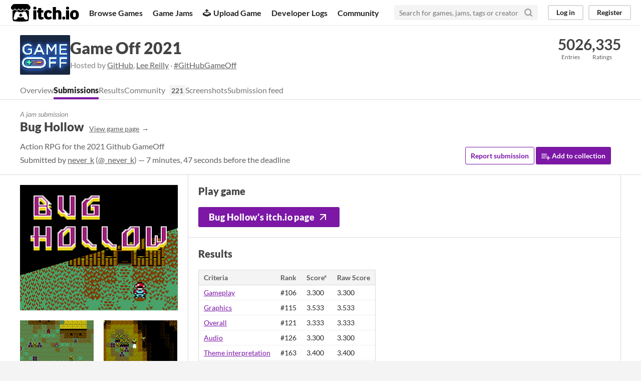

--- FILE ---
content_type: text/html
request_url: https://itch.io/jam/game-off-2021/rate/1273377
body_size: 9992
content:
<!DOCTYPE HTML><html lang="en"><head><meta charset="UTF-8"/><META name="GENERATOR" content="IBM HomePage Builder 2001 V5.0.0 for Windows"><meta name="msvalidate.01" content="3BB4D18369B9C21326AF7A99FCCC5A09" /><meta property="fb:app_id" content="537395183072744" /><title>Bug Hollow by never_k for Game Off 2021 - itch.io</title><meta name="csrf_token" value="WyI3MjB6IiwxNzY5MzAxMzk1LCJqUlczd2NnYWxFRFRwclkiXQ==.qljybuK/gnXc56IuyXS6KvHv8r4=" /><meta content="Bug Hollow by never_k for Game Off 2021" property="og:title"/><meta content="itch.io" property="og:site_name"/><meta content="4503599627724030" property="twitter:account_id"/><link href="/static/manifest.json" rel="manifest"/><meta name="itch:path" content="games/1273377"/><meta content="https://img.itch.zone/aW1nLzc2NDQ0MjcucG5n/original/VYWto7.png" property="og:image"/><meta name="twitter:site" content="@itchio"/><meta name="twitter:title" content="Bug Hollow by never_k for Game Off 2021"/><meta name="twitter:description" content="Action RPG for the 2021 Github GameOff. Play in your browser"/><meta name="twitter:card" content="summary_large_image"/><meta content="https://img.itch.zone/aW1nLzc2NDQ0MjcucG5n/508x254%23mb/ZJovez.png" property="twitter:image"/><meta content="@_never_k" property="twitter:creator"/><meta name="twitter:url" content="https://itch.io/jam/game-off-2021/rate/1273377"/><script type="application/ld+json">{"@type":"BreadcrumbList","@context":"http:\/\/schema.org","itemListElement":[{"@type":"ListItem","item":{"@id":"https:\/\/itch.io\/jams","name":"Jams"},"position":1},{"@type":"ListItem","item":{"@id":"https:\/\/itch.io\/jam\/game-off-2021","name":"Game Off 2021"},"position":2},{"@type":"ListItem","item":{"@id":"https:\/\/itch.io\/jam\/game-off-2021\/entries","name":"Entries"},"position":3}]}</script><script type="application/ld+json">{"@context":"http:\/\/schema.org","interactionStatistic":{"@type":"InteractionCounter","userInteractionCount":29,"interactionType":"http:\/\/schema.org\/CommentAction"},"headline":"Bug Hollow jam comments","@type":"DiscussionForumPosting","@id":"https:\/\/itch.io\/jam\/game-off-2021\/rate\/1273377","datePublished":"2021-12-01T21:29:54Z","text":"Great stuff!"}</script>          <script async src="//pagead2.googlesyndication.com/pagead/js/adsbygoogle.js"></script>
    <script>
         (adsbygoogle = window.adsbygoogle || []).push({
              google_ad_client: "ca-pub-4267538250984114",
              enable_page_level_ads: true
         });
    </script>
        <meta content="Action RPG for the 2021 Github GameOff" property="og:description"/><meta name="description" content="Action RPG for the 2021 Github GameOff"/><meta name="viewport" content="width=device-width, initial-scale=1"/><meta name="theme-color" content="#FA5C5C"/><link href="https://static.itch.io/main.css?1769296133" rel="stylesheet"/><style type="text/css" id="jam_theme">:root{--itchio_ui_bg: #2c2c2f}.page_widget{--itchio_link_color: #7c17a6;--itchio_button_color: #7c17a6;--itchio_button_fg_color: #ffffff;--itchio_button_shadow_color: #710c9b}
</style><script type="text/javascript">if (!window.location.hostname.match(/localhost/)) {      window.dataLayer = window.dataLayer || [];
      function gtag(){dataLayer.push(arguments);}
      gtag('js', new Date());
      gtag('config', "G-36R7NPBMLS", {});
      (function(d, t, s, m) {
        s = d.createElement(t);
        s.src = "https:\/\/www.googletagmanager.com\/gtag\/js?id=G-36R7NPBMLS";
        s.async = 1;
        m = d.getElementsByTagName(t)[0];
        m.parentNode.insertBefore(s, m);
      })(document, "script");
      }</script><script type="text/javascript">window.itchio_translations_url = 'https://static.itch.io/translations';</script><script type="text/javascript" src="https://static.itch.io/lib.min.js?1769296133"></script><script type="text/javascript" src="https://static.itch.io/bundle.min.js?1769296133"></script><script defer type="text/javascript" src="https://static.itch.io/react.min.js?1769296133"></script><script type="text/javascript" src="https://static.itch.io/jam.min.js?1769296133"></script><script type="text/javascript" src="https://static.itch.io/community.min.js?1769296133"></script><script type="text/javascript">I.current_user = null;</script></head><body data-host="itch.io" data-page_name="jam_rate_game" class="locale_en wide_layout_widget layout_widget responsive"><div class="header_widget base_widget" id="header_7762051"><a class="skip_to_main" href="#maincontent">Skip to main content</a><div class="primary_header"><h1 title="itch.io - indie game hosting marketplace" class="title"><a href="/" title="itch.io - indie game hosting marketplace" class="header_logo"><span class="visually_hidden">itch.io</span><img width="775" height="199" src="https://static.itch.io/images/logo-black-new.svg" class="full_logo" alt="itch.io logo &amp; title"/><img width="262" height="235" src="https://static.itch.io/images/itchio-textless-black.svg" class="minimal_logo" alt="itch.io logo"/></a></h1><div class="header_buttons"><a href="/games" data-label="browse" class="header_button browse_btn">Browse Games</a><a href="/jams" data-label="jams" class="header_button jams_btn">Game Jams</a><a href="/developers" data-label="developers" class="header_button developers_btn"><span aria-hidden="true" class="icon icon-upload"></span>Upload Game</a><a href="/devlogs" data-label="devlogs" class="header_button devlogs_btn">Developer Logs</a><a href="/community" data-label="community.home" class="header_button community.home_btn">Community</a></div><form action="/search" class="game_search"><input placeholder="Search for games, jams, tags or creators" type="text" required="required" class="search_input" name="q"/><button aria-label="Search" class="submit_btn"><svg stroke-linejoin="round" fill="none" class="svgicon icon_search" width="18" aria-hidden role="img" height="18" viewBox="0 0 24 24" version="1.1" stroke-width="3" stroke="currentColor" stroke-linecap="round"><circle cx="11" cy="11" r="8"></circle><line x1="21" y1="21" x2="16.65" y2="16.65"></line></svg></button></form><div class="user_panel_widget base_widget" id="user_panel_2289171"><a data-register_action="header" class="panel_button" data-label="log_in" href="/login">Log in</a><a data-register_action="header" class="panel_button register_button" data-label="register" href="/register">Register</a></div></div><div class="header_dropdown" data-target="browse"><a href="/games/store">Indie game store</a><a href="/games/free">Free games</a><a href="/games/fun">Fun games</a><a href="/games/tag-horror">Horror games</a><div class="divider"></div><a href="/tools">Game development</a><a href="/game-assets">Assets</a><a href="/comics">Comics</a><div class="divider"></div><a href="/sales">Sales</a><a href="/bundles">Bundles</a><div class="divider"></div><a href="/jobs">Jobs</a><div class="divider"></div><a href="/tags">Tags</a><a href="/game-development/engines">Game Engines</a></div></div><div class="jam_rate_game_page jam_page_base_page page_widget base_widget" id="jam_rate_game_4855119"><div class="jam_header_widget base_widget" id="jam_header_3554107"><div class="header_inner"><div class="header_columns"><div class="cover_column"><a href="/jam/game-off-2021" class="cover_image"><img srcset="https://img.itch.zone/aW1nLzcxMDUyMzMuZ2lm/100x79%23/lQBVwK.gif 1x, https://img.itch.zone/aW1nLzcxMDUyMzMuZ2lm/200x158%23/PvxiKX.gif 2x" src="https://img.itch.zone/aW1nLzcxMDUyMzMuZ2lm/100x79%23/lQBVwK.gif"/></a></div><div class="title_colum"><h1 class="jam_title_header"><a href="/jam/game-off-2021">Game Off 2021</a></h1><div class="jam_host_header">Hosted by <a href="https://github.itch.io">GitHub</a>, <a href="https://leereilly.itch.io">Lee Reilly</a> · <a href="https://bsky.app/hashtag/GitHubGameOff">#GitHubGameOff</a></div></div><div class="stats_container"><div class="stat_box"><a href="/jam/game-off-2021/entries"><div class="stat_value">502</div><div class="stat_label">Entries</div></a></div><div class="stat_box"><div class="stat_value">6,335</div><div class="stat_label">Ratings</div></div></div></div><div class="header_tabs"><a href="/jam/game-off-2021" data-label="tab_view_jam" class="header_tab">Overview</a><a href="/jam/game-off-2021/entries" data-label="tab_view_jam_entries" class="header_tab active">Submissions</a><a href="/jam/game-off-2021/results" class="header_tab">Results</a><div class="tab_group"><a href="/jam/game-off-2021/community" class="header_tab">Community</a><span class="community_activity">221</span></div><a href="/jam/game-off-2021/screenshots" data-label="tab_view_jam_screenshots" class="header_tab">Screenshots</a><a href="/jam/game-off-2021/feed" data-label="tab_view_jam_feed" class="header_tab">Submission feed</a></div></div></div><div class="jam_game_header"><div class="responsive_column"><div><div class="mini_title">A jam submission</div><h1>Bug Hollow<a href="https://never-k.itch.io/ys-em-up" class="sub forward_link">View game page</a></h1><div class="short_text">Action RPG for the 2021 Github GameOff</div><div class="game_author">Submitted by <a href="https://never-k.itch.io">never_k</a> (<a href="https://twitter.com/_never_k">@_never_k</a>) — 7 minutes, 47 seconds before the deadline</div></div><div class="game_right_tools"><button data-lightbox_url="https://never-k.itch.io/ys-em-up/report?jam_id=264680" class="button outline report_btn">Report submission</button> <a data-register_action="add_to_collection" class="button add_to_collection_btn" href="/g/never-k/ys-em-up/add-to-collection" rel="nofollow"><svg stroke-linejoin="round" fill="none" class="svgicon icon_collection_add2" width="18" aria-hidden role="img" height="18" viewBox="0 0 24 24" version="1.1" stroke-width="2" stroke="currentColor" stroke-linecap="round"><path d="M 1,6 H 14" /><path d="M 1,11 H 14" /><path d="m 1,16 h 9" /><path d="M 18,11 V 21" /><path d="M 13,16 H 23" /></svg> Add to collection</a></div></div></div><div class="entry_columns responsive_column"><div class="jam_columns"><div class="data_column"><a href="https://never-k.itch.io/ys-em-up"><img src="https://img.itch.zone/aW1nLzc2NDQ0MjcucG5n/315x250%23c/uI05ns.png" class="game_cover"/></a><div class="game_screenshots"><a data-image_lightbox="true" href="https://img.itch.zone/aW1hZ2UvMTI3MzM3Ny83NTY5MDE5LnBuZw==/original/AqFDw8.png" target="_blank"><img class="screenshot" data-screenshot_id="7569019" src="https://img.itch.zone/aW1hZ2UvMTI3MzM3Ny83NTY5MDE5LnBuZw==/147x117%23/Xw9CQV.png"/></a><a data-image_lightbox="true" href="https://img.itch.zone/aW1hZ2UvMTI3MzM3Ny83NTY5MDE3LnBuZw==/original/0J4eDU.png" target="_blank"><img class="screenshot" data-screenshot_id="7569017" src="https://img.itch.zone/aW1hZ2UvMTI3MzM3Ny83NTY5MDE3LnBuZw==/147x117%23/sgPYY9.png"/></a><a data-image_lightbox="true" href="https://img.itch.zone/aW1hZ2UvMTI3MzM3Ny83NTY5MDE4LnBuZw==/original/5%2FnaYo.png" target="_blank"><img class="screenshot" data-screenshot_id="7569018" src="https://img.itch.zone/aW1hZ2UvMTI3MzM3Ny83NTY5MDE4LnBuZw==/147x117%23/6h79Xn.png"/></a></div></div><div class="main_column"><section class="visit_game"><h2>Play game</h2><a href="https://never-k.itch.io/ys-em-up" class="button fat play_btn">Bug Hollow&#039;s itch.io page<svg stroke-linejoin="round" fill="none" class="svgicon icon_arrow_up_right" width="24" aria-hidden role="img" height="24" viewBox="0 0 24 24" version="1.1" stroke-width="2" stroke="currentColor" stroke-linecap="round"><line x1="7" y1="17" x2="17" y2="7"></line><polyline points="7 7 17 7 17 17"></polyline></svg></a></section><section class="jam_game_results criteria_results"><h2>Results</h2><table class="nice_table ranking_results_table"><thead><tr><td class="crit_name_col">Criteria</td><td class="rank_col">Rank</td><td title="Score is adjusted from raw score by the median number of ratings per game in the jam" class="score_col">Score*</td><td class="raw_score">Raw Score</td></tr></thead><tr><td><a href="/jam/game-off-2021/results/gameplay">Gameplay</a></td><td>#106</td><td>3.300</td><td>3.300</td></tr><tr><td><a href="/jam/game-off-2021/results/graphics">Graphics</a></td><td>#115</td><td>3.533</td><td>3.533</td></tr><tr><td><a href="/jam/game-off-2021/results">Overall</a></td><td>#121</td><td>3.333</td><td>3.333</td></tr><tr><td><a href="/jam/game-off-2021/results/audio">Audio</a></td><td>#126</td><td>3.300</td><td>3.300</td></tr><tr><td><a href="/jam/game-off-2021/results/theme-interpretation">Theme interpretation</a></td><td>#163</td><td>3.400</td><td>3.400</td></tr><tr><td><a href="/jam/game-off-2021/results/innovation">Innovation</a></td><td>#219</td><td>2.700</td><td>2.700</td></tr></table><p>Ranked from <strong>30 ratings</strong>. Score is adjusted from raw score by the median number of ratings per game in the jam.</p></section><section class="field_responses"><p><strong>GitHub repository URL:</strong><br/><a href="https://github.com/davidwarshaw/ys-em-up" rel="nofollow">https://github.com/davidwarshaw/ys-em-up</a></p></section><section class="jam_comment_form"><h2>Leave a comment</h2><p class="form_placeholder"><a data-register_action="comment" href="/login">Log in with itch.io</a> to leave a comment.</p></section><section id="comments" class="jam_comment_list"><h2>Comments</h2><div class="community_topic_posts_widget base_widget" id="community_topic_posts_7635550"><div class="topic_pager "><span class="page_label">Viewing comments <nobr><span>25</span> to <span>6</span> of 25</nobr></span> · <a class="page_link" href="/jam/game-off-2021/rate/1273377?before=6#comments">Next page</a> · <a class="page_link" href="/jam/game-off-2021/rate/1273377?after=0#comments">Last page</a></div><div class="community_post_list_widget base_widget" id="community_post_list_8852048"><div class="community_post sidebar_avatar" data-post="{&quot;user_id&quot;:3544949,&quot;id&quot;:5150268}" id="post-5150268"><div id="first-post" class="post_anchor"></div><div class="post_grid"><a href="/profile/starfun-games" class="avatar_container"><div style="background-image: url(https://img.itch.zone/aW1nLzE4MzQxOTMyLnBuZw==/80x80%23/yezqAa.png)" class="post_avatar"></div></a><div class="post_header"><span class="post_author"><a href="/profile/starfun-games">Starfun Games</a></span><a href="/jam/game-off-2021/rate/1301326"><span class="author_flag">Submitted</span></a><span title="2022-01-02 17:43:33" class="post_date"><a href="/post/5150268">4 years ago</a></span><span class="vote_counts"><span class="upvotes">(+1)</span></span></div><div class="post_content"><div dir="auto" class="post_body user_formatted"><p>always loved pixel games, nice 👌</p>
</div><div class="related_submission"><a href="/jam/game-off-2021/rate/1301326"><div class="lazy_image_widget base_widget" id="lazy_image_636244"></div></a><div class="submission_summary"><div class="sub">Submitted</div><a href="/jam/game-off-2021/rate/1301326">Bug Star</a></div></div><div class="post_footer"><a data-register_action="community_vote" class="post_action vote_btn" href="/login"><span class="icon-like"></span><span class="like_text"> Like</span></a><a data-register_action="community_reply" class="post_action reply_btn" href="/login">Reply</a></div></div></div></div><div class="community_post sidebar_avatar" data-post="{&quot;user_id&quot;:4978430,&quot;id&quot;:5138106}" id="post-5138106"><div class="post_grid"><a href="/profile/axolocrypt" class="avatar_container"><div style="background-image: url(https://img.itch.zone/aW1nLzgwMzQ4MDAuanBn/80x80%23/aTFMAQ.jpg)" class="post_avatar"></div></a><div class="post_header"><span class="post_author"><a href="/profile/axolocrypt">AxoloCrypt</a></span><a href="/jam/game-off-2021/rate/1299921"><span class="author_flag">Submitted</span></a><span title="2021-12-30 20:19:46" class="post_date"><a href="/post/5138106">4 years ago</a></span><span class="vote_counts"><span class="upvotes">(+1)</span></span></div><div class="post_content"><div dir="auto" class="post_body user_formatted"><p>Nice game! Perfect old school vibes :D<br></p></div><div class="related_submission"><a href="/jam/game-off-2021/rate/1299921"><div class="lazy_image_widget base_widget" id="lazy_image_540868"></div></a><div class="submission_summary"><div class="sub">Submitted</div><a href="/jam/game-off-2021/rate/1299921">Fagos Across Your System</a></div></div><div class="post_footer"><a data-register_action="community_vote" class="post_action vote_btn" href="/login"><span class="icon-like"></span><span class="like_text"> Like</span></a><a data-register_action="community_reply" class="post_action reply_btn" href="/login">Reply</a></div></div></div></div><div class="community_post sidebar_avatar" data-post="{&quot;user_id&quot;:353324,&quot;id&quot;:5055725}" id="post-5055725"><div class="post_grid"><a href="/profile/fstof" class="avatar_container"><div style="background-image: url(https://img.itch.zone/aW1nLzQ3MzA0NjQucG5n/80x80%23/1mi73w.png)" class="post_avatar"></div></a><div class="post_header"><span class="post_author"><a href="/profile/fstof">fstof</a></span><a href="/jam/game-off-2021/rate/1280964"><span class="author_flag">Submitted</span></a><span title="2021-12-11 19:41:10" class="post_date"><a href="/post/5055725">4 years ago</a></span><span class="vote_counts"><span class="upvotes">(+1)</span></span></div><div class="post_content"><div dir="auto" class="post_body user_formatted"><p>Really good one.</p><p>Audio and graphics fit they style perfectly</p><p>Good job</p></div><div class="related_submission"><a href="/jam/game-off-2021/rate/1280964"><div class="lazy_image_widget base_widget" id="lazy_image_7337052"></div></a><div class="submission_summary"><div class="sub">Submitted</div><a href="/jam/game-off-2021/rate/1280964">Bugman</a></div></div><div class="post_footer"><a data-register_action="community_vote" class="post_action vote_btn" href="/login"><span class="icon-like"></span><span class="like_text"> Like</span></a><a data-register_action="community_reply" class="post_action reply_btn" href="/login">Reply</a></div></div></div></div><div class="community_post sidebar_avatar" data-post="{&quot;user_id&quot;:4677038,&quot;id&quot;:5034093}" id="post-5034093"><div class="post_grid"><a href="/profile/rany-abounaem" class="avatar_container"><div style="background-image: url(https://img.itch.zone/aW1nLzk3NjIxNDYucG5n/80x80%23/rDCTxV.png)" class="post_avatar"></div></a><div class="post_header"><span class="post_author"><a href="/profile/rany-abounaem">rany-abounaem</a></span><a href="/jam/game-off-2021/rate/1301349"><span class="author_flag">Submitted</span></a><span title="2021-12-06 22:19:37" class="post_date"><a href="/post/5034093">4 years ago</a></span><span class="vote_counts"><span class="upvotes">(+1)</span></span></div><div class="post_content"><div dir="auto" class="post_body user_formatted"><p>I like the graphics and gameplay!</p></div><div class="related_submission"><a href="/jam/game-off-2021/rate/1301349"><div class="lazy_image_widget base_widget" id="lazy_image_6263371"></div></a><div class="submission_summary"><div class="sub">Submitted</div><a href="/jam/game-off-2021/rate/1301349">Bugavengers</a></div></div><div class="post_footer"><a data-register_action="community_vote" class="post_action vote_btn" href="/login"><span class="icon-like"></span><span class="like_text"> Like</span></a><a data-register_action="community_reply" class="post_action reply_btn" href="/login">Reply</a></div></div></div></div><div class="community_post sidebar_avatar" data-post="{&quot;user_id&quot;:1828283,&quot;id&quot;:5028417}" id="post-5028417"><div class="post_grid"><a href="/profile/tradfursten" class="avatar_container"><div style="background-image: url(https://img.itch.zone/aW1nLzcyOTU1MTQucG5n/80x80%23/hQVAy1.png)" class="post_avatar"></div></a><div class="post_header"><span class="post_author"><a href="/profile/tradfursten">tradfursten</a></span><a href="/jam/game-off-2021/rate/1263233"><span class="author_flag">Submitted</span></a><span title="2021-12-05 20:49:05" class="post_date"><a href="/post/5028417">4 years ago</a></span><span class="vote_counts"><span class="upvotes">(+1)</span></span></div><div class="post_content"><div dir="auto" class="post_body user_formatted"><p>Nice game! The hitbox for when you are on the ground and when you are outside feels a bit funky. Some times it feels like I should fall but don&#x27;t and other times like I should be able to stand some where but fall</p></div><div class="related_submission"><a href="/jam/game-off-2021/rate/1263233"><div class="lazy_image_widget base_widget" id="lazy_image_8901278"></div></a><div class="submission_summary"><div class="sub">Submitted</div><a href="/jam/game-off-2021/rate/1263233">Bugsterminator</a></div></div><div class="post_footer"><a data-register_action="community_vote" class="post_action vote_btn" href="/login"><span class="icon-like"></span><span class="like_text"> Like</span></a><a data-register_action="community_reply" class="post_action reply_btn" href="/login">Reply</a></div></div></div></div><div class="community_post sidebar_avatar" data-post="{&quot;user_id&quot;:5045874,&quot;id&quot;:5027774}" id="post-5027774"><div class="post_grid"><a href="/profile/sebastienfct" class="avatar_container"><div style="background-image: url(https://img.itch.zone/aW1nLzc1MDA0NDAuanBn/80x80%23/HsR7P7.jpg)" class="post_avatar"></div></a><div class="post_header"><span class="post_author"><a href="/profile/sebastienfct">Sebastien</a></span><a href="/jam/game-off-2021/rate/1286854"><span class="author_flag">Submitted</span></a><span title="2021-12-05 18:46:54" class="post_date"><a href="/post/5027774">4 years ago</a></span><span class="vote_counts"><span class="upvotes">(+1)</span></span></div><div class="post_content"><div dir="auto" class="post_body user_formatted"><p>Nice game! I love how you’ve adapted this old “FF” style to the theme.</p>
<p>It took me a while to realize I could attack by running into ennemies!</p>
<p>I found the falling on edge being a little hard to avoid sometime, but it made sense.</p>
<p>Loved the game overall</p>
</div><div class="related_submission"><a href="/jam/game-off-2021/rate/1286854"><div class="lazy_image_widget base_widget" id="lazy_image_5184076"></div></a><div class="submission_summary"><div class="sub">Submitted</div><a href="/jam/game-off-2021/rate/1286854">Buginator</a></div></div><div class="post_footer"><a data-register_action="community_vote" class="post_action vote_btn" href="/login"><span class="icon-like"></span><span class="like_text"> Like</span></a><a data-register_action="community_reply" class="post_action reply_btn" href="/login">Reply</a></div></div></div></div><div class="community_post sidebar_avatar" data-post="{&quot;user_id&quot;:1297459,&quot;id&quot;:5026563}" id="post-5026563"><div class="post_grid"><a href="/profile/eduszesz" class="avatar_container"><div style="background-image: url(https://img.itch.zone/aW1nLzE1NDg2NzkucG5n/80x80%23/9BB6ip.png)" class="post_avatar"></div></a><div class="post_header"><span class="post_author"><a href="/profile/eduszesz">Eduardo Szesz</a></span><a href="/jam/game-off-2021/rate/1300048"><span class="author_flag">Submitted</span></a><span title="2021-12-05 14:44:55" class="post_date"><a href="/post/5026563">4 years ago</a></span><span class="vote_counts"><span class="upvotes">(+1)</span></span></div><div class="post_content"><div dir="auto" class="post_body user_formatted"><p>Nice entry! Very cool Zelda-like game!&nbsp;Interesting collection of enemies. Great retro style!</p><p>Congrats!</p></div><div class="related_submission"><a href="/jam/game-off-2021/rate/1300048"><div class="lazy_image_widget base_widget" id="lazy_image_9950064"></div></a><div class="submission_summary"><div class="sub">Submitted</div><a href="/jam/game-off-2021/rate/1300048">Bug Defense</a></div></div><div class="post_footer"><a data-register_action="community_vote" class="post_action vote_btn" href="/login"><span class="icon-like"></span><span class="like_text"> Like</span></a><a data-register_action="community_reply" class="post_action reply_btn" href="/login">Reply</a></div></div></div></div><div class="community_post sidebar_avatar" data-post="{&quot;user_id&quot;:2851524,&quot;id&quot;:5017991}" id="post-5017991"><div class="post_grid"><a href="/profile/sage7" class="avatar_container"><div style="background-image: url(https://img.itch.zone/aW1nLzE0NDg1OTY1LmpwZWc=/80x80%23/i%2FnxIM.jpeg)" class="post_avatar"></div></a><div class="post_header"><span class="post_author"><a href="/profile/sage7">Sage7</a></span><a href="/jam/game-off-2021/rate/1265697"><span class="author_flag">Submitted</span></a><span title="2021-12-03 23:10:52" class="post_date"><a href="/post/5017991">4 years ago</a></span><span class="vote_counts"><span class="upvotes">(+1)</span></span></div><div class="post_content"><div dir="auto" class="post_body user_formatted"><p>Great submission! I liked the level design, the story elements and I enjoyed playing against all the different enemy types. The art and music were perfectly matched too. Nice work!<br></p></div><div class="related_submission"><a href="/jam/game-off-2021/rate/1265697"><div class="lazy_image_widget base_widget" id="lazy_image_4147060"></div></a><div class="submission_summary"><div class="sub">Submitted</div><a href="/jam/game-off-2021/rate/1265697">Voyage of the Scarab King</a></div></div><div class="post_footer"><a data-register_action="community_vote" class="post_action vote_btn" href="/login"><span class="icon-like"></span><span class="like_text"> Like</span></a><a data-register_action="community_reply" class="post_action reply_btn" href="/login">Reply</a></div></div></div></div><div class="community_post has_replies sidebar_avatar" data-post="{&quot;user_id&quot;:2294830,&quot;id&quot;:5017051}" id="post-5017051"><div class="post_grid"><a href="/profile/mrbundles" class="avatar_container"><div style="background-image: url(https://img.itch.zone/aW1nLzUwOTI3MTUucG5n/80x80%23/qIVLXK.png)" class="post_avatar"></div></a><div class="post_header"><span class="post_author"><a href="/profile/mrbundles">MrBundles</a></span><a href="/jam/game-off-2021/rate/1280944"><span class="author_flag">Submitted</span></a><span title="2021-12-03 19:37:07" class="post_date"><a href="/post/5017051">4 years ago</a></span><span class="vote_counts"><span class="upvotes">(+1)</span></span></div><div class="post_content"><div dir="auto" class="post_body user_formatted"><p>Coming from&nbsp;the &quot;Rate and Share&quot; discord thread :)</p><p><br></p><p>Love the retro graphics, you did a good job creating the environment and story.</p><p>Were you working by yourself or as part of a team?</p></div><div class="related_submission"><a href="/jam/game-off-2021/rate/1280944"><div class="lazy_image_widget base_widget" id="lazy_image_8174430"></div></a><div class="submission_summary"><div class="sub">Submitted</div><a href="/jam/game-off-2021/rate/1280944">Squorm</a></div></div><div class="post_footer"><a data-register_action="community_vote" class="post_action vote_btn" href="/login"><span class="icon-like"></span><span class="like_text"> Like</span></a><a data-register_action="community_reply" class="post_action reply_btn" href="/login">Reply</a></div></div></div></div><div class="community_post_replies top_level_replies"><div class="community_post is_reply" data-post="{&quot;user_id&quot;:1508974,&quot;id&quot;:5017134}" id="post-5017134"><div class="post_grid"><a href="/profile/never-k" class="avatar_container"><div style="background-image: url(https://img.itch.zone/aW1nLzQ4MDE3NTYucG5n/25x25%23/UWbDgZ.png)" class="post_avatar"></div></a><div class="post_header"><span class="post_author"><a href="/profile/never-k">never_k</a></span><span data-slug="developer" class="author_flag owner">Developer</span><span title="2021-12-03 19:53:49" class="post_date"><a href="/post/5017134">4 years ago</a></span><span class="vote_counts"></span></div><div class="post_content"><div dir="auto" class="post_body user_formatted"><p>We&#x27;re a team of three. Myself on design and code, @helpcomputer0 on art and story, and Bruno Almeida on music.</p></div><div class="post_footer"><a data-register_action="community_vote" class="post_action vote_btn" href="/login"><span class="icon-like"></span><span class="like_text"> Like</span></a><a data-register_action="community_reply" class="post_action reply_btn" href="/login">Reply</a></div></div></div></div></div><div class="community_post sidebar_avatar" data-post="{&quot;user_id&quot;:836761,&quot;id&quot;:5016204}" id="post-5016204"><div class="post_grid"><a href="/profile/joegaffey" class="avatar_container"><div style="background-image: url(https://img.itch.zone/aW1hZ2UyL3VzZXIvODM2NzYxLzkyNTcxMC5wbmc=/80x80%23/uvmUmy.png)" class="post_avatar"></div></a><div class="post_header"><span class="post_author"><a href="/profile/joegaffey">joeg</a></span><a href="/jam/game-off-2021/rate/1266121"><span class="author_flag">Submitted</span></a><span title="2021-12-03 16:48:43" class="post_date"><a href="/post/5016204">4 years ago</a></span><span class="vote_counts"><span class="upvotes">(+1)</span></span></div><div class="post_content"><div dir="auto" class="post_body user_formatted"><p>Cool 8-bit graphics and smooth simple gameplay. Wasn&#x27;t sure if I should be avoiding or attacking enemies. Great work though!&nbsp;</p></div><div class="related_submission"><a href="/jam/game-off-2021/rate/1266121"><div class="lazy_image_widget base_widget" id="lazy_image_1738985"></div></a><div class="submission_summary"><div class="sub">Submitted</div><a href="/jam/game-off-2021/rate/1266121">Bug vs. Boxes</a></div></div><div class="post_footer"><a data-register_action="community_vote" class="post_action vote_btn" href="/login"><span class="icon-like"></span><span class="like_text"> Like</span></a><a data-register_action="community_reply" class="post_action reply_btn" href="/login">Reply</a></div></div></div></div><div class="community_post sidebar_avatar" data-post="{&quot;user_id&quot;:4612404,&quot;id&quot;:5015651}" id="post-5015651"><div class="post_grid"><a href="/profile/jolsensei" class="avatar_container"><div style="background-image: url(https://img.itch.zone/aW1nLzc1Njg1MTkuanBn/80x80%23/wBXQr8.jpg)" class="post_avatar"></div></a><div class="post_header"><span class="post_author"><a href="/profile/jolsensei">jolsensei</a></span><a href="/jam/game-off-2021/rate/1297916"><span class="author_flag">Submitted</span></a><span title="2021-12-03 15:00:36" class="post_date"><a href="/post/5015651">4 years ago</a></span><span class="vote_counts"><span class="upvotes">(+1)</span></span></div><div class="post_content"><div dir="auto" class="post_body user_formatted"><p>Visually amazing :D , love the retro style<br></p><p>I had some issues with the boss, I found it a little bit hard<br>The &quot;dash&quot; part with the orb was&nbsp;tricky cause of collisions, but is pretty good in general<br>Good work!</p></div><div class="related_submission"><a href="/jam/game-off-2021/rate/1297916"><div class="lazy_image_widget base_widget" id="lazy_image_1598482"></div></a><div class="submission_summary"><div class="sub">Submitted</div><a href="/jam/game-off-2021/rate/1297916">Rolling Home</a></div></div><div class="post_footer"><a data-register_action="community_vote" class="post_action vote_btn" href="/login"><span class="icon-like"></span><span class="like_text"> Like</span></a><a data-register_action="community_reply" class="post_action reply_btn" href="/login">Reply</a></div></div></div></div><div class="community_post sidebar_avatar" data-post="{&quot;user_id&quot;:1746669,&quot;id&quot;:5015514}" id="post-5015514"><div class="post_grid"><a href="/profile/zerofaction" class="avatar_container"><div style="background-image: url(https://img.itch.zone/aW1nLzcyODkwNjEucG5n/80x80%23/L%2BUVWc.png)" class="post_avatar"></div></a><div class="post_header"><span class="post_author"><a href="/profile/zerofaction">zerofaction</a></span><a href="/jam/game-off-2021/rate/1300811"><span class="author_flag">Submitted</span></a><span title="2021-12-03 14:22:25" class="post_date"><a href="/post/5015514">4 years ago</a></span><span class="vote_counts"><span class="upvotes">(+1)</span></span></div><div class="post_content"><div dir="auto" class="post_body user_formatted"><p>Nice classic game. Simple gameplay, very polished.</p></div><div class="related_submission"><a href="/jam/game-off-2021/rate/1300811"><div class="lazy_image_widget base_widget" id="lazy_image_6446860"></div></a><div class="submission_summary"><div class="sub">Submitted</div><a href="/jam/game-off-2021/rate/1300811">Bug Blaster</a></div></div><div class="post_footer"><a data-register_action="community_vote" class="post_action vote_btn" href="/login"><span class="icon-like"></span><span class="like_text"> Like</span></a><a data-register_action="community_reply" class="post_action reply_btn" href="/login">Reply</a></div></div></div></div><div class="community_post has_replies sidebar_avatar" data-post="{&quot;user_id&quot;:41673,&quot;id&quot;:5013478}" id="post-5013478"><div class="post_grid"><a href="/profile/snuffysam" class="avatar_container"><div style="background-image: url(/static/images/frog-gold.png)" class="post_avatar"></div></a><div class="post_header"><span class="post_author"><a href="/profile/snuffysam">snuffysam</a></span><a href="/jam/game-off-2021/rate/1278712"><span class="author_flag">Submitted</span></a><span title="2021-12-03 02:46:23" class="post_date"><a href="/post/5013478">4 years ago</a></span><span class="vote_counts"><span class="upvotes">(+1)</span></span></div><div class="post_content"><div dir="auto" class="post_body user_formatted"><p>Beautiful game, and the sound effects really leave an impact.</p><p>The exploration and combat are really fun, but it started to fall apart when I got the Orb... certain platforms were really finicky to jump to, and the invincibility really isn&#x27;t much of a benefit if something&#x27;s shooting fireballs at you while you&#x27;re trying to line up.</p><p>The boss was tough, and I&#x27;m not sure how well the attacks were telegraphed... though, I didn&#x27;t really get much of a chance to figure it out. Every time I respawned against the boss, it took longer for the room to reload than the previous time, until eventually my browser told me that&nbsp;the page froze completely.</p><p>Still, a fun experience with a lot of potential!</p></div><div class="related_submission"><a href="/jam/game-off-2021/rate/1278712"><div class="lazy_image_widget base_widget" id="lazy_image_9064038"></div></a><div class="submission_summary"><div class="sub">Submitted</div><a href="/jam/game-off-2021/rate/1278712">Fly On The Wall</a></div></div><div class="post_footer"><a data-register_action="community_vote" class="post_action vote_btn" href="/login"><span class="icon-like"></span><span class="like_text"> Like</span></a><a data-register_action="community_reply" class="post_action reply_btn" href="/login">Reply</a></div></div></div></div><div class="community_post_replies top_level_replies"><div class="community_post is_reply has_replies" data-post="{&quot;user_id&quot;:1508974,&quot;id&quot;:5016101}" id="post-5016101"><div class="post_grid"><a href="/profile/never-k" class="avatar_container"><div style="background-image: url(https://img.itch.zone/aW1nLzQ4MDE3NTYucG5n/25x25%23/UWbDgZ.png)" class="post_avatar"></div></a><div class="post_header"><span class="post_author"><a href="/profile/never-k">never_k</a></span><span data-slug="developer" class="author_flag owner">Developer</span><span title="2021-12-03 16:27:02" class="post_date"><a href="/post/5016101">4 years ago</a></span><span class="vote_counts"><span class="upvotes">(+1)</span></span></div><div class="post_content"><div dir="auto" class="post_body user_formatted"><p>Thanks for the excellent feedback! I&#x27;m sorry it froze on you. There was a bug causing a resource leak that slowed the game down after each map change (including player death.) If you want a second look at the boss without this bug, type &quot;item&quot; and then &quot;boss&quot; on the keyboard when the game starts to move directly to outside the boss room with the orb.</p></div><div class="post_footer"><a data-register_action="community_vote" class="post_action vote_btn" href="/login"><span class="icon-like"></span><span class="like_text"> Like</span></a><a data-register_action="community_reply" class="post_action reply_btn" href="/login">Reply</a></div></div></div></div><div class="community_post_replies"><div class="community_post is_reply" data-post="{&quot;user_id&quot;:41673,&quot;id&quot;:5016304}" id="post-5016304"><div class="post_grid"><a href="/profile/snuffysam" class="avatar_container"><div style="background-image: url(/static/images/frog-gold.png)" class="post_avatar"></div></a><div class="post_header"><span class="post_author"><a href="/profile/snuffysam">snuffysam</a></span><a href="/jam/game-off-2021/rate/1278712"><span class="author_flag">Submitted</span></a><span title="2021-12-03 17:08:10" class="post_date"><a href="/post/5016304">4 years ago</a></span><span class="vote_counts"><span class="upvotes">(+1)</span></span></div><div class="post_content"><div dir="auto" class="post_body user_formatted"><p>Ah, I see! I&#x27;ll try it again later!</p></div><div class="post_footer"><a data-register_action="community_vote" class="post_action vote_btn" href="/login"><span class="icon-like"></span><span class="like_text"> Like</span></a><a data-register_action="community_reply" class="post_action reply_btn" href="/login">Reply</a></div></div></div></div></div></div><div class="community_post sidebar_avatar" data-post="{&quot;user_id&quot;:5048767,&quot;id&quot;:5010479}" id="post-5010479"><div class="post_grid"><a href="/profile/ldweller" class="avatar_container"><div style="background-image: url(https://img.itch.zone/aW1nLzc1NzU1MTUuanBn/80x80%23/oJ8ffJ.jpg)" class="post_avatar"></div></a><div class="post_header"><span class="post_author"><a href="/profile/ldweller">ldweller</a></span><a href="/jam/game-off-2021/rate/1299715"><span class="author_flag">Submitted</span></a><span title="2021-12-02 17:04:30" class="post_date"><a href="/post/5010479">4 years ago</a></span><span class="vote_counts"><span class="upvotes">(+1)</span></span></div><div class="post_content"><div dir="auto" class="post_body user_formatted"><p>Gorgeous retro game, took me back to first exploring the world in Link&#x27;s Awakening!</p></div><div class="related_submission"><a href="/jam/game-off-2021/rate/1299715"><div class="lazy_image_widget base_widget" id="lazy_image_380934"></div></a><div class="submission_summary"><div class="sub">Submitted</div><a href="/jam/game-off-2021/rate/1299715">Oshi</a></div></div><div class="post_footer"><a data-register_action="community_vote" class="post_action vote_btn" href="/login"><span class="icon-like"></span><span class="like_text"> Like</span></a><a data-register_action="community_reply" class="post_action reply_btn" href="/login">Reply</a></div></div></div></div><div class="community_post sidebar_avatar" data-post="{&quot;user_id&quot;:4577535,&quot;id&quot;:5009900}" id="post-5009900"><div class="post_grid"><a href="/profile/orangejam" class="avatar_container"><div style="background-image: url(https://img.itch.zone/aW1nLzc1NjcxNDAucG5n/80x80%23/7kIm7s.png)" class="post_avatar"></div></a><div class="post_header"><span class="post_author"><a href="/profile/orangejam">OrangeJam</a></span><a href="/jam/game-off-2021/rate/1292547"><span class="author_flag">Submitted</span></a><span title="2021-12-02 15:38:26" class="post_date"><a href="/post/5009900">4 years ago</a></span><span class="vote_counts"><span class="upvotes">(+1)</span></span></div><div class="post_content"><div dir="auto" class="post_body user_formatted"><p>Really cool fighting-mechanic ^^<br></p></div><div class="related_submission"><a href="/jam/game-off-2021/rate/1292547"><div class="lazy_image_widget base_widget" id="lazy_image_4191310"></div></a><div class="submission_summary"><div class="sub">Submitted</div><a href="/jam/game-off-2021/rate/1292547">Cordyception</a></div></div><div class="post_footer"><a data-register_action="community_vote" class="post_action vote_btn" href="/login"><span class="icon-like"></span><span class="like_text"> Like</span></a><a data-register_action="community_reply" class="post_action reply_btn" href="/login">Reply</a></div></div></div></div><div class="community_post sidebar_avatar" data-post="{&quot;user_id&quot;:81555,&quot;id&quot;:5008988}" id="post-5008988"><div class="post_grid"><a href="/profile/madmenyo" class="avatar_container"><div style="background-image: url(https://img.itch.zone/aW1nLzczNDQ0NjUuanBn/80x80%23/1UN2FF.jpg)" class="post_avatar"></div></a><div class="post_header"><span class="post_author"><a href="/profile/madmenyo">MadMenyo</a></span><a href="/jam/game-off-2021/rate/1299568"><span class="author_flag">Submitted</span></a><span title="2021-12-02 12:08:24" class="post_date"><a href="/post/5008988">4 years ago</a></span><span class="vote_counts"><span class="upvotes">(+1)</span></span></div><div class="post_content"><div dir="auto" class="post_body user_formatted"><p>Simple but really nice. Cute retro graphics and gameplay. I managed to find the orb too which is a nice touch, I can imagine a game like this with more tools needed to progress. Well made!<br></p></div><div class="related_submission"><a href="/jam/game-off-2021/rate/1299568"><div class="lazy_image_widget base_widget" id="lazy_image_7795714"></div></a><div class="submission_summary"><div class="sub">Submitted</div><a href="/jam/game-off-2021/rate/1299568">Beelendless</a></div></div><div class="post_footer"><a data-register_action="community_vote" class="post_action vote_btn" href="/login"><span class="icon-like"></span><span class="like_text"> Like</span></a><a data-register_action="community_reply" class="post_action reply_btn" href="/login">Reply</a></div></div></div></div><div class="community_post sidebar_avatar" data-post="{&quot;user_id&quot;:5064260,&quot;id&quot;:5008955}" id="post-5008955"><div class="post_grid"><a href="/profile/graddev95" class="avatar_container"><div style="background-image: url(/static/images/frog.png)" class="post_avatar"></div></a><div class="post_header"><span class="post_author"><a href="/profile/graddev95">GradDev95</a></span><a href="/jam/game-off-2021/rate/1268058"><span class="author_flag">Submitted</span></a><span title="2021-12-02 12:01:15" class="post_date"><a href="/post/5008955">4 years ago</a></span><span class="vote_counts"><span class="upvotes">(+2)</span></span></div><div class="post_content"><div dir="auto" class="post_body user_formatted"><p>Reminds of early gamebox games. Polished with nice music, probably the longest time I have spent on a gamejam game till now !&nbsp;&nbsp;Maybe make the health regenerate faster if I am on the verge of death ? Otherwise have to stand for a long time.</p></div><div class="related_submission"><a href="/jam/game-off-2021/rate/1268058"><div class="lazy_image_widget base_widget" id="lazy_image_8654522"></div></a><div class="submission_summary"><div class="sub">Submitted</div><a href="/jam/game-off-2021/rate/1268058">Shoot Me Some Bugs</a></div></div><div class="post_footer"><a data-register_action="community_vote" class="post_action vote_btn" href="/login"><span class="icon-like"></span><span class="like_text"> Like</span></a><a data-register_action="community_reply" class="post_action reply_btn" href="/login">Reply</a></div></div></div></div><div class="community_post sidebar_avatar" data-post="{&quot;user_id&quot;:873632,&quot;id&quot;:5008686}" id="post-5008686"><div id="last-post" class="post_anchor"></div><div class="post_grid"><a href="/profile/smietanek" class="avatar_container"><div style="background-image: url(https://img.itch.zone/aW1nLzI5NTE0NTQuanBn/80x80%23/wMGeMF.jpg)" class="post_avatar"></div></a><div class="post_header"><span class="post_author"><a href="/profile/smietanek">smietanek</a></span><a href="/jam/game-off-2021/rate/1284837"><span class="author_flag">Submitted</span></a><span title="2021-12-02 10:49:07" class="post_date"><a href="/post/5008686">4 years ago</a></span><span class="vote_counts"><span class="upvotes">(+2)</span></span></div><div class="post_content"><div dir="auto" class="post_body user_formatted"><p>Pretty ascetic graphics and gameplay. Like indie from late 90&#x27;/early 00&#x27; </p></div><div class="related_submission"><a href="/jam/game-off-2021/rate/1284837"><div class="lazy_image_widget base_widget" id="lazy_image_5100717"></div></a><div class="submission_summary"><div class="sub">Submitted</div><a href="/jam/game-off-2021/rate/1284837">Christmas Land vs Alien Invasion</a></div></div><div class="post_footer"><a data-register_action="community_vote" class="post_action vote_btn" href="/login"><span class="icon-like"></span><span class="like_text"> Like</span></a><a data-register_action="community_reply" class="post_action reply_btn" href="/login">Reply</a></div></div></div></div><script type="text/template" id="vote_counts_tpl"><% if (up_score > 0) { %><span class="upvotes">(+{{up_score}})</span><% } %><% if (down_score > 0) { %><span class="downvotes">(-{{down_score}})</span><% } %></script></div><div class="topic_pager "><span class="page_label">Viewing comments <nobr><span>25</span> to <span>6</span> of 25</nobr></span> · <a class="page_link" href="/jam/game-off-2021/rate/1273377?before=6#comments">Next page</a> · <a class="page_link" href="/jam/game-off-2021/rate/1273377?after=0#comments">Last page</a></div></div></section></div></div></div></div><div class="footer"><div class="primary"><div class="social"><a href="https://twitter.com/itchio"><span aria-hidden="true" class="icon icon-twitter"></span><span class="screenreader_only">itch.io on Twitter</span></a><a href="https://www.facebook.com/itchiogames"><span aria-hidden="true" class="icon icon-facebook"></span><span class="screenreader_only">itch.io on Facebook</span></a></div><a href="/docs/general/about">About</a><a href="/docs/general/faq">FAQ</a><a href="/blog">Blog</a><a href="/support">Contact us</a></div><div class="secondary"><span class="copyright">Copyright © 2026 itch corp</span><span class="spacer"> · </span><a href="/directory">Directory</a><span class="spacer"> · </span><a href="/docs/legal/terms" rel="nofollow">Terms</a><span class="spacer"> · </span><a href="/docs/legal/privacy-policy" rel="nofollow">Privacy</a><span class="spacer"> · </span><a href="/docs/legal/cookie-policy" rel="nofollow">Cookies</a></div></div><script type="text/template" id="loading_lightbox_tpl"><div aria-live="polite" class="lightbox loading_lightbox"><div class="loader_outer"><div class="loader_label">Loading</div><div class="loader_bar"><div class="loader_bar_slider"></div></div></div></div></script><script type="text/javascript">init_LazyImage('#lazy_image_636244', {"width":50,"height":40,"src":"https:\/\/img.itch.zone\/aW1nLzkwNjc0NDAucG5n\/300x240%23c\/rP5gSo.png"});init_LazyImage('#lazy_image_540868', {"width":50,"height":40,"src":"https:\/\/img.itch.zone\/aW1nLzc1NjExMDAucG5n\/300x240%23c\/zOIed7.png"});init_LazyImage('#lazy_image_7337052', {"width":50,"height":40,"src":"https:\/\/img.itch.zone\/aW1nLzc1MTg2MjgucG5n\/300x240%23c\/ybgPGx.png"});init_LazyImage('#lazy_image_6263371', {"width":50,"height":40,"src":"https:\/\/img.itch.zone\/aW1nLzk5MjY1MzUucG5n\/300x240%23c\/BHisUH.png"});init_LazyImage('#lazy_image_8901278', {"width":50,"height":40,"src":"https:\/\/img.itch.zone\/aW1nLzc0NjkzOTgucG5n\/300x240%23c\/a3No1Q.png"});init_LazyImage('#lazy_image_5184076', {"width":50,"height":40,"src":"https:\/\/img.itch.zone\/aW1nLzc1Mjc0NjUucG5n\/300x240%23c\/HyhTEn.png"});init_LazyImage('#lazy_image_9950064', {"width":50,"height":40,"src":"https:\/\/img.itch.zone\/aW1nLzc1NjE4MTQucG5n\/300x240%23c\/CoDxKQ.png"});init_LazyImage('#lazy_image_4147060', {"width":50,"height":40,"src":"https:\/\/img.itch.zone\/aW1nLzc1NjczODMucG5n\/300x240%23c\/cQNQKj.png"});init_LazyImage('#lazy_image_8174430', {"width":50,"height":40,"src":"https:\/\/img.itch.zone\/aW1nLzc1NzEyMjMucG5n\/300x240%23c\/wFmyhd.png"});init_LazyImage('#lazy_image_1738985', {"width":50,"height":40,"src":"https:\/\/img.itch.zone\/aW1nLzc1OTAwMjYucG5n\/300x240%23c\/%2FhGDEJ.png"});init_LazyImage('#lazy_image_1598482', {"width":50,"height":40,"src":"https:\/\/img.itch.zone\/aW1nLzc1NTA0NzQucG5n\/300x240%23c\/qlROUp.png"});init_LazyImage('#lazy_image_6446860', {"width":50,"height":40,"src":"https:\/\/img.itch.zone\/aW1nLzc1NjYyNjIuanBn\/300x240%23c\/TViGj3.jpg"});init_LazyImage('#lazy_image_9064038', {"width":50,"height":40,"src":"https:\/\/img.itch.zone\/aW1nLzc0OTY2MzAucG5n\/300x240%23c\/MWJzj4.png"});init_LazyImage('#lazy_image_380934', {"width":50,"height":40,"src":"https:\/\/img.itch.zone\/aW1nLzc1NjgxNDgucG5n\/300x240%23c\/zLXIN6.png"});init_LazyImage('#lazy_image_4191310', {"width":50,"height":40,"src":"https:\/\/img.itch.zone\/aW1nLzc1NTA1MTcucG5n\/300x240%23c\/JcOPri.png"});init_LazyImage('#lazy_image_7795714', {"width":50,"height":40,"src":"https:\/\/img.itch.zone\/aW1nLzc1NjA2OTMucG5n\/300x240%23c\/wdhnIA.png"});init_LazyImage('#lazy_image_8654522', {"width":50,"height":40,"src":"https:\/\/img.itch.zone\/aW1nLzc0NDA1NjUucG5n\/300x240%23c\/2ZKQEf.png"});init_LazyImage('#lazy_image_5100717', {"width":50,"height":40,"src":"https:\/\/img.itch.zone\/aW1nLzc1MjYzNjcucG5n\/300x240%23c\/pQUrA8.png"});new I.CommunityViewTopic('#community_topic_posts_7635550', {"report_url":"\/post\/:post_id\/report"});init_JamRateGame('#jam_rate_game_4855119', {"slug":"ys-em-up","type":5,"type_name":"html","min_price":0,"actual_price":0,"id":1273377});init_Header('#header_7762051', {"autocomplete_props":{"i18n":{"search":"Search","search_placeholder":"Search for games, jams, tags or creators"},"ca_source":25,"ca_types":{"browse_facet":8,"jam":4,"game":1,"featured_tag":7},"autocomplete_url":"\/autocomplete","search_url":"\/search"}});
I.setup_page();</script></body></html>

--- FILE ---
content_type: text/html; charset=utf-8
request_url: https://www.google.com/recaptcha/api2/aframe
body_size: 267
content:
<!DOCTYPE HTML><html><head><meta http-equiv="content-type" content="text/html; charset=UTF-8"></head><body><script nonce="SY2lj9kOzbBbIofmkygyQA">/** Anti-fraud and anti-abuse applications only. See google.com/recaptcha */ try{var clients={'sodar':'https://pagead2.googlesyndication.com/pagead/sodar?'};window.addEventListener("message",function(a){try{if(a.source===window.parent){var b=JSON.parse(a.data);var c=clients[b['id']];if(c){var d=document.createElement('img');d.src=c+b['params']+'&rc='+(localStorage.getItem("rc::a")?sessionStorage.getItem("rc::b"):"");window.document.body.appendChild(d);sessionStorage.setItem("rc::e",parseInt(sessionStorage.getItem("rc::e")||0)+1);localStorage.setItem("rc::h",'1769301398381');}}}catch(b){}});window.parent.postMessage("_grecaptcha_ready", "*");}catch(b){}</script></body></html>